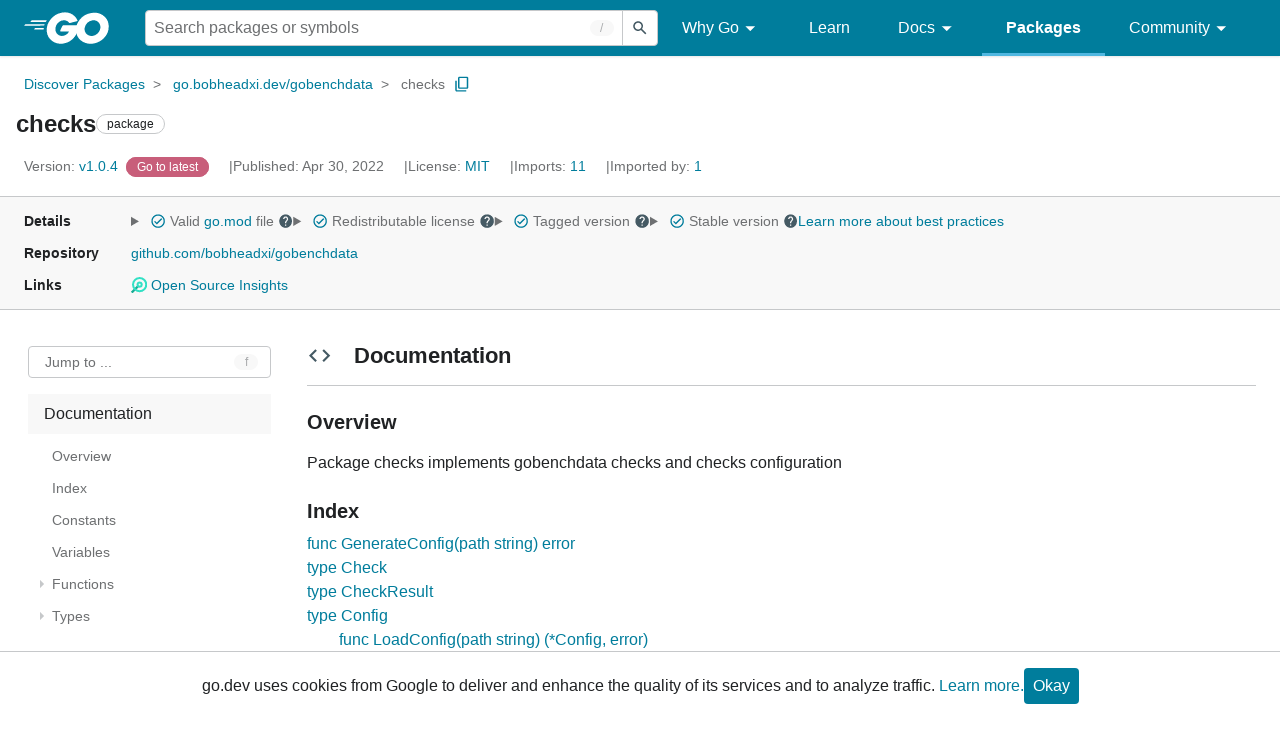

--- FILE ---
content_type: text/html; charset=utf-8
request_url: https://pkg.go.dev/go.bobheadxi.dev/gobenchdata@v1.0.4/checks
body_size: 64806
content:


<!DOCTYPE html>
<html lang="en" data-layout="responsive" data-local="">
  <head>
    
    <script>
      window.addEventListener('error', window.__err=function f(e){f.p=f.p||[];f.p.push(e)});
    </script>
    <script>
      (function() {
        const theme = document.cookie.match(/prefers-color-scheme=(light|dark|auto)/)?.[1]
        if (theme) {
          document.querySelector('html').setAttribute('data-theme', theme);
        }
      }())
    </script>
    <meta charset="utf-8">
    <meta http-equiv="X-UA-Compatible" content="IE=edge">
    <meta name="viewport" content="width=device-width, initial-scale=1.0">
    <meta name="Description" content="Package checks implements gobenchdata checks and checks configuration">
    
    <meta class="js-gtmID" data-gtmid="GTM-W8MVQXG">
    <link rel="shortcut icon" href="/static/shared/icon/favicon.ico">
    
  
    <meta name="robots" content="noindex">
  

    <link href="/static/frontend/frontend.min.css?version=prod-frontend-00125-swv" rel="stylesheet">
    
    <link rel="search" type="application/opensearchdescription+xml" href="/opensearch.xml" title="Go Packages">
    
    
  <title>checks package - go.bobheadxi.dev/gobenchdata/checks - Go Packages</title>

    
  <link href="/static/frontend/unit/unit.min.css?version=prod-frontend-00125-swv" rel="stylesheet">
  
  <link href="/static/frontend/unit/main/main.min.css?version=prod-frontend-00125-swv" rel="stylesheet">


  </head>
  <body>
    
    <script>
      function loadScript(src, mod = true) {
        let s = document.createElement('script');
        s.src = src;
        if (mod) {
          s.type = 'module';
          s.async = true;
          s.defer = true
        }
        document.head.appendChild(s);
      }
      loadScript("/third_party/dialog-polyfill/dialog-polyfill.js", false)
      loadScript("/static/frontend/frontend.js");
    </script>
    
  <header class="go-Header go-Header--full js-siteHeader">
    <div class="go-Header-inner go-Header-inner--dark">
      <nav class="go-Header-nav">
        <a href="https://go.dev/" class="js-headerLogo" data-gtmc="nav link"
            data-test-id="go-header-logo-link" role="heading" aria-level="1">
          <img class="go-Header-logo" src="/static/shared/logo/go-white.svg" alt="Go">
        </a>
         <div class="skip-navigation-wrapper">
            <a class="skip-to-content-link" aria-label="Skip to main content" href="#main-content"> Skip to Main Content </a>
          </div>
        <div class="go-Header-rightContent">
          
<div class="go-SearchForm js-searchForm">
  <form
    class="go-InputGroup go-ShortcutKey go-SearchForm-form"
    action="/search"
    data-shortcut="/"
    data-shortcut-alt="search"
    data-gtmc="search form"
    aria-label="Search for a package"
    role="search"
  >
    <input name="q" class="go-Input js-searchFocus" aria-label="Search for a package" type="search"
        autocapitalize="off" autocomplete="off" autocorrect="off" spellcheck="false"
        placeholder="Search packages or symbols"
        value="" />
    <input name="m" value="" hidden>
    <button class="go-Button go-Button--inverted" aria-label="Submit search">
      <img
        class="go-Icon"
        height="24"
        width="24"
        src="/static/shared/icon/search_gm_grey_24dp.svg"
        alt=""
      />
    </button>
  </form>
  <button class="go-SearchForm-expandSearch js-expandSearch" data-gtmc="nav button"
      aria-label="Open search" data-test-id="expand-search">
    <img class="go-Icon go-Icon--inverted" height="24" width="24"
        src="/static/shared/icon/search_gm_grey_24dp.svg" alt="">

  </button>
</div>

          <ul class="go-Header-menu">
            <li class="go-Header-menuItem">
              <a class="js-desktop-menu-hover" href="#" data-gtmc="nav link">
                Why Go
                <img class="go-Icon" height="24" width="24" src="/static/shared/icon/arrow_drop_down_gm_grey_24dp.svg" alt="submenu dropdown icon">
              </a>
              <ul class="go-Header-submenu go-Header-submenu--why js-desktop-submenu-hover" aria-label="submenu">
                  <li class="go-Header-submenuItem">
                    <div>
                      <a href="https://go.dev/solutions#case-studies">
                        <span>Case Studies</span>
                      </a>
                    </div>
                    <p>Common problems companies solve with Go</p>
                  </li>
                  <li class="go-Header-submenuItem">
                    <div>
                      <a href="https://go.dev/solutions#use-cases">
                        <span>Use Cases</span>
                      </a>
                    </div>
                    <p>Stories about how and why companies use Go</p>
                  </li>
                  <li class="go-Header-submenuItem">
                    <div>
                      <a href="https://go.dev/security/">
                        <span>Security</span>
                      </a>
                    </div>
                    <p>How Go can help keep you secure by default</p>
                  </li>
              </ul>
            </li>
            <li class="go-Header-menuItem">
              <a href="https://go.dev/learn/" data-gtmc="nav link">Learn</a>
            </li>
            <li class="go-Header-menuItem">
              <a class="js-desktop-menu-hover" href="#" data-gtmc="nav link">
                Docs
                <img class="go-Icon" height="24" width="24" src="/static/shared/icon/arrow_drop_down_gm_grey_24dp.svg" alt="submenu dropdown icon">
              </a>
              <ul class="go-Header-submenu go-Header-submenu--docs js-desktop-submenu-hover" aria-label="submenu">
                <li class="go-Header-submenuItem">
                  <div>
                    <a href="https://go.dev/doc/effective_go">
                      <span>Effective Go</span>
                    </a>
                  </div>
                  <p>Tips for writing clear, performant, and idiomatic Go code</p>
                </li>
                <li class="go-Header-submenuItem">
                  <div>
                    <a href="https://go.dev/doc/">
                      <span>Go User Manual</span>
                    </a>
                  </div>
                  <p>A complete introduction to building software with Go</p>
                </li>
                <li class="go-Header-submenuItem">
                  <div>
                    <a href="https://pkg.go.dev/std">
                      <span>Standard library</span>
                    </a>
                  </div>
                  <p>Reference documentation for Go's standard library</p>
                </li>
                <li class="go-Header-submenuItem">
                  <div>
                    <a href="https://go.dev/doc/devel/release">
                      <span>Release Notes</span>
                    </a>
                  </div>
                  <p>Learn what's new in each Go release</p>
                </li>
              </ul>
            </li>
            <li class="go-Header-menuItem go-Header-menuItem--active">
              <a href="/" data-gtmc="nav link">Packages</a>
            </li>
            <li class="go-Header-menuItem">
              <a class="js-desktop-menu-hover" href="#" data-gtmc="nav link">
                Community
                <img class="go-Icon" height="24" width="24" src="/static/shared/icon/arrow_drop_down_gm_grey_24dp.svg" alt="submenu dropdown icon">
              </a>
              <ul class="go-Header-submenu go-Header-submenu--community js-desktop-submenu-hover" aria-label="submenu">
                <li class="go-Header-submenuItem">
                  <div>
                    <a href="https://go.dev/talks/">
                      <span>Recorded Talks</span>
                    </a>
                  </div>
                  <p>Videos from prior events</p>
                </li>
                <li class="go-Header-submenuItem">
                  <div>
                    <a href="https://www.meetup.com/pro/go">
                      <span>Meetups</span>
                      <i class="material-icons">
                        <img class="go-Icon" height="24" width="24"
                            src="/static/shared/icon/launch_gm_grey_24dp.svg" alt="">
                      </i>
                    </a>
                  </div>
                  <p>Meet other local Go developers</p>
                </li>
                <li class="go-Header-submenuItem">
                  <div>
                    <a href="https://github.com/golang/go/wiki/Conferences">
                      <span>Conferences</span>
                      <i class="material-icons">
                        <img class="go-Icon" height="24" width="24"
                            src="/static/shared/icon/launch_gm_grey_24dp.svg" alt="">
                      </i>
                    </a>
                  </div>
                  <p>Learn and network with Go developers from around the world</p>
                </li>
                <li class="go-Header-submenuItem">
                  <div>
                    <a href="https://go.dev/blog">
                      <span>Go blog</span>
                    </a>
                  </div>
                  <p>The Go project's official blog.</p>
                </li>
                <li class="go-Header-submenuItem">
                  <div>
                    <a href="https://go.dev/help">
                      <span>Go project</span>
                    </a>
                  </div>
                  <p>Get help and stay informed from Go</p>
                </li>
                <li class="go-Header-submenuItem">
                  <div>
                    Get connected
                  </div>
                  <p></p>
                  <div class="go-Header-socialIcons">
                      <a
                        class="go-Header-socialIcon"
                        aria-label="Get connected with google-groups (Opens in new window)"
                        title="Get connected with google-groups (Opens in new window)"
                        href="https://groups.google.com/g/golang-nuts">
                        <img src="/static/shared/logo/social/google-groups.svg" />
                      </a>
                      <a
                        class="go-Header-socialIcon"
                        aria-label="Get connected with github (Opens in new window)"
                        title="Get connected with github (Opens in new window)"
                        href="https://github.com/golang">
                        <img src="/static/shared/logo/social/github.svg" />
                      </a>
                      <a
                        class="go-Header-socialIcon"
                        aria-label="Get connected with twitter (Opens in new window)"
                        title="Get connected with twitter (Opens in new window)"
                        href="https://twitter.com/golang">
                        <img src="/static/shared/logo/social/twitter.svg" />
                      </a>
                      <a
                        class="go-Header-socialIcon"
                        aria-label="Get connected with reddit (Opens in new window)"
                        title="Get connected with reddit (Opens in new window)"
                        href="https://www.reddit.com/r/golang/">
                        <img src="/static/shared/logo/social/reddit.svg" />
                      </a>
                      <a
                        class="go-Header-socialIcon"
                        aria-label="Get connected with slack (Opens in new window)"
                        title="Get connected with slack (Opens in new window)"
                        href="https://invite.slack.golangbridge.org/">
                        <img src="/static/shared/logo/social/slack.svg" />
                      </a>
                      <a
                        class="go-Header-socialIcon"
                        aria-label="Get connected with stack-overflow (Opens in new window)"
                        title=""
                        href="https://stackoverflow.com/collectives/go">
                        <img src="/static/shared/logo/social/stack-overflow.svg" />
                      </a>
                  </div>
                </li>
              </ul>
            </li>
          </ul>
          <button class="go-Header-navOpen js-headerMenuButton go-Header-navOpen--white" data-gtmc="nav button" aria-label="Open navigation">
          </button>
        </div>
      </nav>
    </div>
  </header>
  <aside class="go-NavigationDrawer js-header">
    <nav class="go-NavigationDrawer-nav">
      <div class="go-NavigationDrawer-header">
        <a href="https://go.dev/">
          <img class="go-NavigationDrawer-logo" src="/static/shared/logo/go-blue.svg" alt="Go.">
        </a>
      </div>
      <ul class="go-NavigationDrawer-list">
          <li class="go-NavigationDrawer-listItem js-mobile-subnav-trigger go-NavigationDrawer-hasSubnav">
            <a href="#">
              <span>Why Go</span>
              <i class="material-icons">
                <img class="go-Icon" height="24" width="24"
                  src="/static/shared/icon/navigate_next_gm_grey_24dp.svg" alt="">
              </i>
            </a>

            <div class="go-NavigationDrawer go-NavigationDrawer-submenuItem">
              <div class="go-NavigationDrawer-nav">
                <div class="go-NavigationDrawer-header">
                  <a href="#">
                    <i class="material-icons">
                      <img class="go-Icon" height="24" width="24"
                        src="/static/shared/icon/navigate_before_gm_grey_24dp.svg" alt="">
                      </i>
                      Why Go
                  </a>
                </div>
                <ul class="go-NavigationDrawer-list">
                  <li class="go-NavigationDrawer-listItem">
                    <a href="https://go.dev/solutions#case-studies">
                      Case Studies
                    </a>
                  </li>
                  <li class="go-NavigationDrawer-listItem">
                    <a href="https://go.dev/solutions#use-cases">
                      Use Cases
                    </a>
                  </li>
                  <li class="go-NavigationDrawer-listItem">
                    <a href="https://go.dev/security/">
                      Security
                    </a>
                  </li>
                </ul>
              </div>
            </div>
          </li>
          <li class="go-NavigationDrawer-listItem">
            <a href="https://go.dev/learn/">Learn</a>
          </li>
          <li class="go-NavigationDrawer-listItem js-mobile-subnav-trigger go-NavigationDrawer-hasSubnav">
            <a href="#">
              <span>Docs</span>
              <i class="material-icons">
                <img class="go-Icon" height="24" width="24"
                  src="/static/shared/icon/navigate_next_gm_grey_24dp.svg" alt="">
              </i>
            </a>

            <div class="go-NavigationDrawer go-NavigationDrawer-submenuItem">
              <div class="go-NavigationDrawer-nav">
                <div class="go-NavigationDrawer-header">
                  <a href="#"><i class="material-icons">
                    <img class="go-Icon" height="24" width="24"
                      src="/static/shared/icon/navigate_before_gm_grey_24dp.svg" alt="">
                    </i>
                    Docs
                  </a>
                </div>
                <ul class="go-NavigationDrawer-list">
                  <li class="go-NavigationDrawer-listItem">
                    <a href="https://go.dev/doc/effective_go">
                      Effective Go
                    </a>
                  </li>
                  <li class="go-NavigationDrawer-listItem">
                    <a href="https://go.dev/doc/">
                      Go User Manual
                    </a>
                  </li>
                  <li class="go-NavigationDrawer-listItem">
                    <a href="https://pkg.go.dev/std">
                      Standard library
                    </a>
                  </li>
                  <li class="go-NavigationDrawer-listItem">
                    <a href="https://go.dev/doc/devel/release">
                      Release Notes
                    </a>
                  </li>
                </ul>
              </div>
            </div>
          </li>
          <li class="go-NavigationDrawer-listItem go-NavigationDrawer-listItem--active">
            <a href="/">Packages</a>
          </li>
          <li class="go-NavigationDrawer-listItem js-mobile-subnav-trigger go-NavigationDrawer-hasSubnav">
            <a href="#">
              <span>Community</span>
              <i class="material-icons">
                <img class="go-Icon" height="24" width="24"
                  src="/static/shared/icon/navigate_next_gm_grey_24dp.svg" alt="">
              </i>
            </a>
            <div class="go-NavigationDrawer go-NavigationDrawer-submenuItem">
              <div class="go-NavigationDrawer-nav">
                <div class="go-NavigationDrawer-header">
                  <a href="#">
                    <i class="material-icons">
                      <img class="go-Icon" height="24" width="24"
                        src="/static/shared/icon/navigate_before_gm_grey_24dp.svg" alt="">
                    </i>
                    Community
                  </a>
                </div>
                <ul class="go-NavigationDrawer-list">
                  <li class="go-NavigationDrawer-listItem">
                    <a href="https://go.dev/talks/">
                      Recorded Talks
                    </a>
                  </li>
                  <li class="go-NavigationDrawer-listItem">
                    <a href="https://www.meetup.com/pro/go">
                      Meetups
                      <i class="material-icons">
                      <img class="go-Icon" height="24" width="24"
                          src="/static/shared/icon/launch_gm_grey_24dp.svg" alt="">
                      </i>
                    </a>
                  </li>
                  <li class="go-NavigationDrawer-listItem">
                    <a href="https://github.com/golang/go/wiki/Conferences">
                      Conferences
                      <i class="material-icons">
                        <img class="go-Icon" height="24" width="24" src="/static/shared/icon/launch_gm_grey_24dp.svg" alt="">
                      </i>
                    </a>
                  </li>
                  <li class="go-NavigationDrawer-listItem">
                    <a href="https://go.dev/blog">
                      Go blog
                    </a>
                  </li>
                  <li class="go-NavigationDrawer-listItem">
                    <a href="https://go.dev/help">
                      Go project
                    </a>
                  </li>
                  <li class="go-NavigationDrawer-listItem">
                    <div>Get connected</div>
                    <div class="go-Header-socialIcons">
                        <a class="go-Header-socialIcon" href="https://groups.google.com/g/golang-nuts"><img src="/static/shared/logo/social/google-groups.svg" /></a>
                        <a class="go-Header-socialIcon" href="https://github.com/golang"><img src="/static/shared/logo/social/github.svg" /></a>
                        <a class="go-Header-socialIcon" href="https://twitter.com/golang"><img src="/static/shared/logo/social/twitter.svg" /></a>
                        <a class="go-Header-socialIcon" href="https://www.reddit.com/r/golang/"><img src="/static/shared/logo/social/reddit.svg" /></a>
                        <a class="go-Header-socialIcon" href="https://invite.slack.golangbridge.org/"><img src="/static/shared/logo/social/slack.svg" /></a>
                        <a class="go-Header-socialIcon" href="https://stackoverflow.com/collectives/go"><img src="/static/shared/logo/social/stack-overflow.svg" /></a>
                    </div>
                  </li>
                </ul>
              </div>
            </div>
          </li>
      </ul>
    </nav>
  </aside>
  <div class="go-NavigationDrawer-scrim js-scrim" role="presentation"></div>

    
  <main class="go-Main" id="main-content">
    <div class="go-Main-banner" role="alert"></div>
    <header class="go-Main-header js-mainHeader">
  
  
  <nav class="go-Main-headerBreadcrumb go-Breadcrumb" aria-label="Breadcrumb" data-test-id="UnitHeader-breadcrumb">
    <ol>
      
        
          <li data-test-id="UnitHeader-breadcrumbItem">
            <a href="/" data-gtmc="breadcrumb link">Discover Packages</a>
          </li>
        
          <li data-test-id="UnitHeader-breadcrumbItem">
            <a href="/go.bobheadxi.dev/gobenchdata@v1.0.4" data-gtmc="breadcrumb link">go.bobheadxi.dev/gobenchdata</a>
          </li>
        
        <li>
          <a href="/go.bobheadxi.dev/gobenchdata@v1.0.4/checks" data-gtmc="breadcrumb link" aria-current="location"
              data-test-id="UnitHeader-breadcrumbCurrent">
            checks
          </a>
          
            <button
              class="go-Button go-Button--inline go-Clipboard js-clipboard"
              title="Copy path to clipboard.&#10;&#10;go.bobheadxi.dev/gobenchdata/checks"
              aria-label="Copy Path to Clipboard"
              data-to-copy="go.bobheadxi.dev/gobenchdata/checks"
              data-gtmc="breadcrumbs button"
            >
              <img
                class="go-Icon go-Icon--accented"
                height="24"
                width="24"
                src="/static/shared/icon/content_copy_gm_grey_24dp.svg"
                alt=""
              >
            </button>
          
        
      </li>
    </ol>
  </nav>

  <div class="go-Main-headerContent">
    
  <div class="go-Main-headerTitle js-stickyHeader">
    <a class="go-Main-headerLogo" href="https://go.dev/" aria-hidden="true" tabindex="-1" data-gtmc="header link" aria-label="Link to Go Homepage">
      <img height="78" width="207" src="/static/shared/logo/go-blue.svg" alt="Go">
    </a>
    <h1 class="UnitHeader-titleHeading" data-test-id="UnitHeader-title">checks</h1>
    
      <span class="go-Chip go-Chip--inverted">package</span>
    
    
      
        <button
          class="go-Button go-Button--inline go-Clipboard js-clipboard"
          title="Copy path to clipboard.&#10;&#10;go.bobheadxi.dev/gobenchdata/checks"
          aria-label="Copy Path to Clipboard"
          data-to-copy="go.bobheadxi.dev/gobenchdata/checks"
          data-gtmc="title button"
          tabindex="-1"
        >
          <img
            class="go-Icon go-Icon--accented"
            height="24"
            width="24"
            src="/static/shared/icon/content_copy_gm_grey_24dp.svg"
            alt=""
          />
        </button>
      
    
  </div>

    
      
  <div class="go-Main-headerDetails">
    
      
  <span class="go-Main-headerDetailItem" data-test-id="UnitHeader-version">
    <a href="?tab=versions" aria-label="Version: v1.0.4" 
    data-gtmc="header link" aria-describedby="version-description">
      <span class="go-textSubtle" aria-hidden="true">Version: </span>
        v1.0.4
    </a>
    <div class="screen-reader-only" id="version-description" hidden>
      Opens a new window with list of versions in this module.
    </div>
    
    <span class="DetailsHeader-badge--goToLatest" data-test-id="UnitHeader-minorVersionBanner">
      <span class="go-Chip DetailsHeader-span--latest">Latest</span>
      <span class="go-Chip DetailsHeader-span--notAtLatest">
        Latest
        
  <details class="go-Tooltip js-tooltip" data-gtmc="tooltip">
    <summary>
      <img class="go-Icon go-Icon--inverted" height="24" width="24" src="/static/shared/icon/alert_gm_grey_24dp.svg" alt="Warning">
    </summary>
    <p>This package is not in the latest version of its module.</p>
  </details>

      </span>
      <a href="/go.bobheadxi.dev/gobenchdata/checks" aria-label="Go to Latest Version" data-gtmc="header link">
        <span class="go-Chip go-Chip--alert DetailsHeader-span--goToLatest">Go to latest</span>
      </a>
    </span>
  </span>

      
  <span class="go-Main-headerDetailItem" data-test-id="UnitHeader-commitTime">
    Published: Apr 30, 2022
  </span>

      
  <span class="go-Main-headerDetailItem" data-test-id="UnitHeader-licenses">
    License: <a href="/go.bobheadxi.dev/gobenchdata@v1.0.4/checks?tab=licenses" data-test-id="UnitHeader-license" 
        data-gtmc="header link" aria-describedby="license-description">MIT</a>
      
    
  </span>
  <div class="screen-reader-only" id="license-description" hidden>
    Opens a new window with license information.
  </div>

      
        
  <span class="go-Main-headerDetailItem" data-test-id="UnitHeader-imports">
    <a href="/go.bobheadxi.dev/gobenchdata@v1.0.4/checks?tab=imports" aria-label="Imports: 11"
        data-gtmc="header link" aria-describedby="imports-description">
      <span class="go-textSubtle">Imports: </span>11
    </a>
  </span>
  <div class="screen-reader-only" id="imports-description" hidden>
    Opens a new window with list of imports.
  </div>

        
  <span class="go-Main-headerDetailItem" data-test-id="UnitHeader-importedby">
    <a href="/go.bobheadxi.dev/gobenchdata@v1.0.4/checks?tab=importedby" aria-label="Imported By: 1"
        data-gtmc="header link" aria-describedby="importedby-description">
       <span class="go-textSubtle">Imported by: </span>1
    </a>
  </span>
  <div class="screen-reader-only" id="importedby-description" hidden>
    Opens a new window with list of known importers.
  </div>

      
    
  </div>
  
  <div class="UnitHeader-overflowContainer">
    <svg class="UnitHeader-overflowImage" xmlns="http://www.w3.org/2000/svg" height="24" viewBox="0 0 24 24" width="24">
      <path d="M0 0h24v24H0z" fill="none"/>
      <path d="M12 8c1.1 0 2-.9 2-2s-.9-2-2-2-2 .9-2 2 .9 2 2 2zm0 2c-1.1 0-2 .9-2 2s.9 2 2 2 2-.9 2-2-.9-2-2-2zm0 6c-1.1 0-2 .9-2 2s.9 2 2 2 2-.9 2-2-.9-2-2-2z"/>
    </svg>
    <select class="UnitHeader-overflowSelect js-selectNav" tabindex="-1">
      <option value="/">Main</option>
      <option value="/go.bobheadxi.dev/gobenchdata@v1.0.4/checks?tab=versions">
        Versions
      </option>
      <option value="/go.bobheadxi.dev/gobenchdata@v1.0.4/checks?tab=licenses">
        Licenses
      </option>
      
        <option value="/go.bobheadxi.dev/gobenchdata@v1.0.4/checks?tab=imports">
          Imports
        </option>
        <option value="/go.bobheadxi.dev/gobenchdata@v1.0.4/checks?tab=importedby">
          Imported By
        </option>
      
    </select>
  </div>


    
  </div>

</header>
    
      <aside class="go-Main-aside  js-mainAside">
  
  <div class="UnitMeta">
    <h2 class="go-textLabel">Details</h2>
    
  <ul class="UnitMeta-details">
    <li>
      <details class="go-Tooltip js-tooltip" data-gtmc="tooltip">
        <summary class="go-textSubtle">
          
  <img class="go-Icon go-Icon--accented"
    tabindex="0"
    role="button"src="/static/shared/icon/check_circle_gm_grey_24dp.svg" alt="checked" aria-label="Valid file, toggle tooltip"height="24" width="24">

          Valid <a href="https://github.com/bobheadxi/gobenchdata/tree/v1.0.4/go.mod" target="_blank" rel="noopener">go.mod</a> file
          <img class="go-Icon" role="button" tabindex="0" src="/static/shared/icon/help_gm_grey_24dp.svg" alt="" aria-label="Toggle go.mod validity tooltip" height="24" width="24">
        </summary>
        <p aria-live="polite" role="tooltip">
          The Go module system was introduced in Go 1.11 and is the official dependency management
          solution for Go.
        </p>
      </details>
    </li>
    <li>
      <details class="go-Tooltip js-tooltip" data-gtmc="tooltip">
        <summary class="go-textSubtle">
          
  <img class="go-Icon go-Icon--accented"
    tabindex="0"
    role="button"src="/static/shared/icon/check_circle_gm_grey_24dp.svg" alt="checked" aria-label="Valid file, toggle tooltip"height="24" width="24">

          Redistributable license
          <img class="go-Icon" role="button" tabindex="0" src="/static/shared/icon/help_gm_grey_24dp.svg" alt="" aria-label="Toggle redistributable help tooltip" height="24" width="24">
        </summary>
        <p aria-live="polite" role="tooltip">
          Redistributable licenses place minimal restrictions on how software can be used,
          modified, and redistributed.
        </p>
      </details>
    </li>
    <li>
      <details class="go-Tooltip js-tooltip" data-gtmc="tooltip">
        <summary class="go-textSubtle">
          
  <img class="go-Icon go-Icon--accented"
    tabindex="0"
    role="button"src="/static/shared/icon/check_circle_gm_grey_24dp.svg" alt="checked" aria-label="Valid file, toggle tooltip"height="24" width="24">

          Tagged version
          <img class="go-Icon" role="button" tabindex="0" src="/static/shared/icon/help_gm_grey_24dp.svg" alt="" aria-label="Toggle tagged version tooltip" height="24" width="24">
        </summary>
        <p aria-live="polite" role="tooltip">Modules with tagged versions give importers more predictable builds.</p>
      </details>
    </li>
    <li>
      <details class="go-Tooltip js-tooltip" data-gtmc="tooltip">
        <summary class="go-textSubtle">
          
  <img class="go-Icon go-Icon--accented"
    tabindex="0"
    role="button"src="/static/shared/icon/check_circle_gm_grey_24dp.svg" alt="checked" aria-label="Valid file, toggle tooltip"height="24" width="24">

          Stable version
          <img class="go-Icon" role="button" tabindex="0" aria-label="Toggle stable version tooltip" src="/static/shared/icon/help_gm_grey_24dp.svg" alt="" height="24" width="24">
        </summary>
        <p aria-live="polite" role="tooltip">When a project reaches major version v1 it is considered stable.</p>
      </details>
    </li>
    <li class="UnitMeta-detailsLearn">
      <a href="/about#best-practices" data-gtmc="meta link">Learn more about best practices</a>
    </li>
  </ul>

    <h2 class="go-textLabel">Repository</h2>
    <div class="UnitMeta-repo">
      
        <a href="https://github.com/bobheadxi/gobenchdata" title="https://github.com/bobheadxi/gobenchdata" target="_blank" rel="noopener">
          github.com/bobheadxi/gobenchdata
        </a>
      
    </div>
    
      <h2 class="go-textLabel" data-test-id="links-heading">Links</h2>
      <ul class="UnitMeta-links">
        
        
          <li>
            <a href="https://deps.dev/go/go.bobheadxi.dev%2Fgobenchdata/v1.0.4" title="View this module on Open Source Insights"
              target="_blank" rel="noopener" data-test-id="meta-link-depsdev">
              <img class="link-Icon" src="/static/shared/icon/depsdev-logo.svg"
                alt="Open Source Insights Logo" />
              Open Source Insights
            </a>
          </li>
        
        
        
  

        
  

        
  

      </ul>
    
  </div>

</aside>
    
    <nav class="go-Main-nav go-Main-nav--sticky js-mainNav" aria-label="Outline">
  <div class="go-Main-navDesktop">
    
  <div class="UnitOutline-jumpTo">
    <button class="UnitOutline-jumpToInput go-ShortcutKey js-jumpToInput"
        aria-controls="jump-to-modal"
        aria-label="Open Jump to Identifier"
        data-shortcut="f"
        data-shortcut-alt="find"
        data-test-id="jump-to-button" data-gtmc="outline button">
      Jump to ...
    </button>
  </div>
  <ul class="go-Tree js-tree" role="tree" aria-label="Outline">
    
    
      <li>
        <a href="#section-documentation" data-gtmc="outline link">
          Documentation
        </a>
        
<ul>
  
    <li>
      <a href="#pkg-overview" data-gtmc="doc outline link">Overview</a>
    </li>
  <li class="DocNav-overview">
      <a href="#pkg-index" data-gtmc="doc outline link">
        Index
      </a>
    </li>
    <li class="DocNav-constants">
      <a href="#pkg-constants" data-gtmc="doc outline link">
        Constants
      </a>
    </li>
    <li class="DocNav-variables">
      <a href="#pkg-variables" data-gtmc="doc outline link">
        Variables
      </a>
    </li>
    <li class="DocNav-functions">
      <a href="#pkg-functions" data-gtmc="doc outline link">
        Functions
      </a>
      
        <ul>
          
            <li>
              <a href="#GenerateConfig" title="GenerateConfig(path)" data-gtmc="doc outline link">
                GenerateConfig(path)
              </a>
            </li>
          
        </ul>
      
    </li>
    <li class="DocNav-types">
      <a href="#pkg-types" data-gtmc="doc outline link">
        Types
      </a>
      <ul>
        
          
          <li>
            <a href="#Check" title="type Check" data-gtmc="doc outline link">
              type Check
            </a>
             
          </li>
        
          
          <li>
            <a href="#CheckResult" title="type CheckResult" data-gtmc="doc outline link">
              type CheckResult
            </a>
             
          </li>
        
          
          <li>
            <a href="#Config" title="type Config" data-gtmc="doc outline link">
              type Config
            </a>
            
              <ul>
                
                  <li>
                    <a href="#LoadConfig" title="LoadConfig(path)"
                        data-gtmc="doc outline link">
                      LoadConfig(path)
                    </a>
                  </li>
                
                
              </ul>
             
          </li>
        
          
          <li>
            <a href="#DiffResult" title="type DiffResult" data-gtmc="doc outline link">
              type DiffResult
            </a>
             
          </li>
        
          
          <li>
            <a href="#EnvDiffFunc" title="type EnvDiffFunc" data-gtmc="doc outline link">
              type EnvDiffFunc
            </a>
             
          </li>
        
          
          <li>
            <a href="#EvaluateOptions" title="type EvaluateOptions" data-gtmc="doc outline link">
              type EvaluateOptions
            </a>
             
          </li>
        
          
          <li>
            <a href="#Report" title="type Report" data-gtmc="doc outline link">
              type Report
            </a>
            
              <ul>
                
                  <li>
                    <a href="#Evaluate" title="Evaluate(checks, base, current, opts)"
                        data-gtmc="doc outline link">
                      Evaluate(checks, base, current, opts)
                    </a>
                  </li>
                
                  <li>
                    <a href="#LoadReport" title="LoadReport(path)"
                        data-gtmc="doc outline link">
                      LoadReport(path)
                    </a>
                  </li>
                
                
              </ul>
             
          </li>
        
          
          <li>
            <a href="#Status" title="type Status" data-gtmc="doc outline link">
              type Status
            </a>
             
          </li>
        
          
          <li>
            <a href="#Thresholds" title="type Thresholds" data-gtmc="doc outline link">
              type Thresholds
            </a>
             
          </li>
         
      </ul>
    </li>
  
  
</ul>

      </li>
    
    
      <li>
        <a href="#section-sourcefiles" data-gtmc="outline link">
          Source Files
        </a>
      </li>
    
    
  </ul>

  </div>
  <div class="go-Main-navMobile js-mainNavMobile">
    <label class="go-Label">
      <select class="go-Select">
        
          <option selected disabled>Documentation</option>
        
      </select>
    </label>
  </div>
</nav>
    <article class="go-Main-article js-mainContent">
  <div class="UnitDetails" data-test-id="UnitDetails" style="display: block;">
    <div class="UnitDetails-content js-unitDetailsContent" data-test-id="UnitDetails-content">
      
      
        
          
  <div class="UnitDoc">
    <h2 class="UnitDoc-title" id="section-documentation">
      <img class="go-Icon" height="24" width="24" src="/static/shared/icon/code_gm_grey_24dp.svg" alt="">
      Documentation
      <a class="UnitDoc-idLink" href="#section-documentation" title="Go to Documentation" aria-label="Go to Documentation">¶</a>
    </h2>
    
  
    
  

    <div class="Documentation js-documentation">
      
        

<div class="Documentation-content js-docContent"> <section class="Documentation-overview">
    <h3 tabindex="-1" id="pkg-overview" class="Documentation-overviewHeader">Overview <a href="#pkg-overview" title="Go to Overview" aria-label="Go to Overview">¶</a></h3>

<p>Package checks implements gobenchdata checks and checks configuration
</p>
</section><section class="Documentation-index">
    <h3 id="pkg-index" class="Documentation-indexHeader">Index <a href="#pkg-index" title="Go to Index" aria-label="Go to Index">¶</a></h3>

<ul class="Documentation-indexList">
<li class="Documentation-indexFunction">
        <a href="#GenerateConfig">func GenerateConfig(path string) error</a></li>
<li class="Documentation-indexType">
          <a href="#Check">type Check</a></li>
<li class="Documentation-indexType">
          <a href="#CheckResult">type CheckResult</a></li>
<li class="Documentation-indexType">
          <a href="#Config">type Config</a></li>
<li><ul class="Documentation-indexTypeFunctions">
<li>
            <a href="#LoadConfig">func LoadConfig(path string) (*Config, error)</a></li>
</ul></li>
<li class="Documentation-indexType">
          <a href="#DiffResult">type DiffResult</a></li>
<li class="Documentation-indexType">
          <a href="#EnvDiffFunc">type EnvDiffFunc</a></li>
<li class="Documentation-indexType">
          <a href="#EvaluateOptions">type EvaluateOptions</a></li>
<li class="Documentation-indexType">
          <a href="#Report">type Report</a></li>
<li><ul class="Documentation-indexTypeFunctions">
<li>
            <a href="#Evaluate">func Evaluate(checks []Check, base bench.RunHistory, current bench.RunHistory, ...) (*Report, error)</a></li>
<li>
            <a href="#LoadReport">func LoadReport(path string) (*Report, error)</a></li>
</ul></li>
<li class="Documentation-indexType">
          <a href="#Status">type Status</a></li>
<li class="Documentation-indexType">
          <a href="#Thresholds">type Thresholds</a></li>
</ul>
</section><h3 tabindex="-1" id="pkg-constants" class="Documentation-constantsHeader">Constants <a href="#pkg-constants" title="Go to Constants" aria-label="Go to Constants">¶</a></h3>

  <section class="Documentation-constants"><p class="Documentation-empty">This section is empty.</p></section>

  <h3 tabindex="-1" id="pkg-variables" class="Documentation-variablesHeader">Variables <a href="#pkg-variables" title="Go to Variables" aria-label="Go to Variables">¶</a></h3>

  <section class="Documentation-variables"><p class="Documentation-empty">This section is empty.</p></section>

  <h3 tabindex="-1" id="pkg-functions" class="Documentation-functionsHeader">Functions <a href="#pkg-functions" title="Go to Functions" aria-label="Go to Functions">¶</a></h3>

  <section class="Documentation-functions"><div class="Documentation-function">
	  
  
  
    <h4 tabindex="-1" id="GenerateConfig" data-kind="function" class="Documentation-functionHeader">
      <span>func <a class="Documentation-source" href="https://github.com/bobheadxi/gobenchdata/blob/v1.0.4/checks/generate.go#L12">GenerateConfig</a> <a class="Documentation-idLink" href="#GenerateConfig" title="Go to GenerateConfig" aria-label="Go to GenerateConfig">¶</a></span>
  <span class="Documentation-sinceVersion">
    
  </span>
</h4>

    
    <div class="Documentation-declaration">
      <pre>func GenerateConfig(path <a href="/builtin#string">string</a>) <a href="/builtin#error">error</a></pre>
    </div>
  <p>GenerateConfig outputs configuration in the provided directory
</p>

  

        </div></section>

  <h3 tabindex="-1" id="pkg-types" class="Documentation-typesHeader">Types <a href="#pkg-types" title="Go to Types" aria-label="Go to Types">¶</a></h3>

  <section class="Documentation-types"><div class="Documentation-type">
      
  
  
    <h4 tabindex="-1" id="Check" data-kind="type" class="Documentation-typeHeader">
      <span>type <a class="Documentation-source" href="https://github.com/bobheadxi/gobenchdata/blob/v1.0.4/checks/config.go#L27">Check</a> <a class="Documentation-idLink" href="#Check" title="Go to Check" aria-label="Go to Check">¶</a></span>
  <span class="Documentation-sinceVersion">
    
  </span>
</h4>

    
    <div class="Documentation-declaration">
      <pre>type Check struct {
<span id="Check.Name" data-kind="field">	Name        <a href="/builtin#string">string</a> `yaml:&#34;name&#34;`
</span><span id="Check.Description" data-kind="field">	Description <a href="/builtin#string">string</a> `yaml:&#34;description&#34;`
</span>
	<span class="comment">// regex matchers</span>
<span id="Check.Package" data-kind="field">	Package    <a href="/builtin#string">string</a>   `yaml:&#34;package&#34;`
</span><span id="Check.Benchmarks" data-kind="field">	Benchmarks []<a href="/builtin#string">string</a> `yaml:&#34;benchmarks&#34;`
</span>
	<span class="comment">// Diff functions are written as `antonmedv/expr` expressions: <a href="https://github.com/antonmedv/expr">https://github.com/antonmedv/expr</a></span>
	<span class="comment">//</span>
	<span class="comment">// Two parameters are provided:</span>
	<span class="comment">//</span>
	<span class="comment">// * `base`: bench.Benchmark</span>
	<span class="comment">// * `current`: bench.Benchmark</span>
	<span class="comment">//</span>
	<span class="comment">// Return a flaot64-castable value. This is then checked against your defined Thresholds</span>
	<span class="comment">//</span>
	<span class="comment">// In general, calibrate your diff to return:</span>
	<span class="comment">//</span>
	<span class="comment">// * negative value for improvement</span>
	<span class="comment">// * positive value for regression</span>
	<span class="comment">//</span>
<span id="Check.DiffFunc" data-kind="field">	DiffFunc   <a href="/builtin#string">string</a>     `yaml:&#34;diff&#34;`
</span><span id="Check.Thresholds" data-kind="field">	Thresholds <a href="#Thresholds">Thresholds</a> `yaml:&#34;thresholds&#34;`
</span>}</pre>
    </div>
  <p>Check describes a set of benchmarks to run a diff on and check against thresholds
</p>

  

    </div><div class="Documentation-type">
      
  
  
    <h4 tabindex="-1" id="CheckResult" data-kind="type" class="Documentation-typeHeader">
      <span>type <a class="Documentation-source" href="https://github.com/bobheadxi/gobenchdata/blob/v1.0.4/checks/evaluate.go#L38">CheckResult</a> <a class="Documentation-idLink" href="#CheckResult" title="Go to CheckResult" aria-label="Go to CheckResult">¶</a></span>
  <span class="Documentation-sinceVersion">
    
  </span>
</h4>

    
    <div class="Documentation-declaration">
      <pre>type CheckResult struct {
<span id="CheckResult.Status" data-kind="field">	Status <a href="#Status">Status</a>
</span>
<span id="CheckResult.Diffs" data-kind="field">	Diffs      []<a href="#DiffResult">DiffResult</a>
</span><span id="CheckResult.Thresholds" data-kind="field">	Thresholds <a href="#Thresholds">Thresholds</a>
</span>}</pre>
    </div>
  <p>CheckResult reports the output of a Check
</p>

  

    </div><div class="Documentation-type">
      
  
  
    <h4 tabindex="-1" id="Config" data-kind="type" class="Documentation-typeHeader">
      <span>type <a class="Documentation-source" href="https://github.com/bobheadxi/gobenchdata/blob/v1.0.4/checks/config.go#L12">Config</a> <a class="Documentation-idLink" href="#Config" title="Go to Config" aria-label="Go to Config">¶</a></span>
  <span class="Documentation-sinceVersion">
    
  </span>
</h4>

    
    <div class="Documentation-declaration">
      <pre>type Config struct {
<span id="Config.Checks" data-kind="field">	Checks []<a href="#Check">Check</a> `yaml:&#34;checks&#34;`
</span>}</pre>
    </div>
  <p>Config declares checks configurations
</p>
<div class="Documentation-typeFunc">
    
  
  
    <h4 tabindex="-1" id="LoadConfig" data-kind="function" class="Documentation-typeFuncHeader">
      <span>func <a class="Documentation-source" href="https://github.com/bobheadxi/gobenchdata/blob/v1.0.4/checks/config.go#L17">LoadConfig</a> <a class="Documentation-idLink" href="#LoadConfig" title="Go to LoadConfig" aria-label="Go to LoadConfig">¶</a></span>
  <span class="Documentation-sinceVersion">
    
  </span>
</h4>

    
    <div class="Documentation-declaration">
      <pre>func LoadConfig(path <a href="/builtin#string">string</a>) (*<a href="#Config">Config</a>, <a href="/builtin#error">error</a>)</pre>
    </div>
  <p>LoadConfig reads configuration from the given path
</p>

  

  </div>
  

    </div><div class="Documentation-type">
      
  
  
    <h4 tabindex="-1" id="DiffResult" data-kind="type" class="Documentation-typeHeader">
      <span>type <a class="Documentation-source" href="https://github.com/bobheadxi/gobenchdata/blob/v1.0.4/checks/evaluate.go#L46">DiffResult</a> <a class="Documentation-idLink" href="#DiffResult" title="Go to DiffResult" aria-label="Go to DiffResult">¶</a></span>
  <span class="Documentation-sinceVersion">
    
  </span>
</h4>

    
    <div class="Documentation-declaration">
      <pre>type DiffResult struct {
<span id="DiffResult.Status" data-kind="field">	Status <a href="#Status">Status</a>
</span>
<span id="DiffResult.Package" data-kind="field">	Package   <a href="/builtin#string">string</a>
</span><span id="DiffResult.Benchmark" data-kind="field">	Benchmark <a href="/builtin#string">string</a>
</span>
<span id="DiffResult.Value" data-kind="field">	Value <a href="/builtin#float64">float64</a>
</span>}</pre>
    </div>
  <p>DiffResult is the result of a diff
</p>

  

    </div><div class="Documentation-type">
      
  
  
    <h4 tabindex="-1" id="EnvDiffFunc" data-kind="type" class="Documentation-typeHeader">
      <span>type <a class="Documentation-source" href="https://github.com/bobheadxi/gobenchdata/blob/v1.0.4/checks/evaluate.go#L56">EnvDiffFunc</a> <a class="Documentation-idLink" href="#EnvDiffFunc" title="Go to EnvDiffFunc" aria-label="Go to EnvDiffFunc">¶</a></span>
  <span class="Documentation-sinceVersion">
    
  </span>
</h4>

    
    <div class="Documentation-declaration">
      <pre>type EnvDiffFunc struct {
<span id="EnvDiffFunc.Check" data-kind="field">	Check *<a href="#Check">Check</a>
</span>	<span class="comment">// contains filtered or unexported fields</span>
}</pre>
    </div>
  <p>EnvDiffFunc describes variables provided to a DiffFunc
</p>

  

    </div><div class="Documentation-type">
      
  
  
    <h4 tabindex="-1" id="EvaluateOptions" data-kind="type" class="Documentation-typeHeader">
      <span>type <a class="Documentation-source" href="https://github.com/bobheadxi/gobenchdata/blob/v1.0.4/checks/evaluate.go#L83">EvaluateOptions</a> <a class="Documentation-idLink" href="#EvaluateOptions" title="Go to EvaluateOptions" aria-label="Go to EvaluateOptions">¶</a></span>
  <span class="Documentation-sinceVersion">
    
  </span>
</h4>

    
    <div class="Documentation-declaration">
      <pre>type EvaluateOptions struct {
<span id="EvaluateOptions.MustFindAll" data-kind="field">	<span class="comment">// MustFindAll enforces that all checks must exist in both base and current.</span>
</span>	MustFindAll <a href="/builtin#bool">bool</a>
<span id="EvaluateOptions.Debug" data-kind="field">	<span class="comment">// Debug enables debug output.</span>
</span>	Debug <a href="/builtin#bool">bool</a>
}</pre>
    </div>
  <p>EvaluateOptions declares options for checks evaluation
</p>

  

    </div><div class="Documentation-type">
      
  
  
    <h4 tabindex="-1" id="Report" data-kind="type" class="Documentation-typeHeader">
      <span>type <a class="Documentation-source" href="https://github.com/bobheadxi/gobenchdata/blob/v1.0.4/checks/evaluate.go#L28">Report</a> <a class="Documentation-idLink" href="#Report" title="Go to Report" aria-label="Go to Report">¶</a></span>
  <span class="Documentation-sinceVersion">
    
  </span>
</h4>

    
    <div class="Documentation-declaration">
      <pre>type Report struct {
<span id="Report.Status" data-kind="field">	Status <a href="#Status">Status</a>
</span>
<span id="Report.Base" data-kind="field">	Base    <a href="/builtin#string">string</a>
</span><span id="Report.Current" data-kind="field">	Current <a href="/builtin#string">string</a>
</span>
<span id="Report.Checks" data-kind="field">	Checks map[<a href="/builtin#string">string</a>]*<a href="#CheckResult">CheckResult</a>
</span>}</pre>
    </div>
  <p>Report reports the output of Evaluate
</p>
<div class="Documentation-typeFunc">
    
  
  
    <h4 tabindex="-1" id="Evaluate" data-kind="function" class="Documentation-typeFuncHeader">
      <span>func <a class="Documentation-source" href="https://github.com/bobheadxi/gobenchdata/blob/v1.0.4/checks/evaluate.go#L91">Evaluate</a> <a class="Documentation-idLink" href="#Evaluate" title="Go to Evaluate" aria-label="Go to Evaluate">¶</a></span>
  <span class="Documentation-sinceVersion">
    
  </span>
</h4>

    
    <div class="Documentation-declaration">
      <pre>func Evaluate(checks []<a href="#Check">Check</a>, base <a href="/go.bobheadxi.dev/gobenchdata@v1.0.4/bench">bench</a>.<a href="/go.bobheadxi.dev/gobenchdata@v1.0.4/bench#RunHistory">RunHistory</a>, current <a href="/go.bobheadxi.dev/gobenchdata@v1.0.4/bench">bench</a>.<a href="/go.bobheadxi.dev/gobenchdata@v1.0.4/bench#RunHistory">RunHistory</a>, opts *<a href="#EvaluateOptions">EvaluateOptions</a>) (*<a href="#Report">Report</a>, <a href="/builtin#error">error</a>)</pre>
    </div>
  <p>Evaluate checks against benchmark runs
</p>

  

  </div><div class="Documentation-typeFunc">
    
  
  
    <h4 tabindex="-1" id="LoadReport" data-kind="function" class="Documentation-typeFuncHeader">
      <span>func <a class="Documentation-source" href="https://github.com/bobheadxi/gobenchdata/blob/v1.0.4/checks/evaluate.go#L224">LoadReport</a> <a class="Documentation-idLink" href="#LoadReport" title="Go to LoadReport" aria-label="Go to LoadReport">¶</a></span>
  <span class="Documentation-sinceVersion">
    
  </span>
</h4>

    
    <div class="Documentation-declaration">
      <pre>func LoadReport(path <a href="/builtin#string">string</a>) (*<a href="#Report">Report</a>, <a href="/builtin#error">error</a>)</pre>
    </div>
  <p>LoadReport loads checks results from the given path
</p>

  

  </div>
  

    </div><div class="Documentation-type">
      
  
  
    <h4 tabindex="-1" id="Status" data-kind="type" class="Documentation-typeHeader">
      <span>type <a class="Documentation-source" href="https://github.com/bobheadxi/gobenchdata/blob/v1.0.4/checks/evaluate.go#L16">Status</a> <a class="Documentation-idLink" href="#Status" title="Go to Status" aria-label="Go to Status">¶</a></span>
  <span class="Documentation-sinceVersion">
    
  </span>
</h4>

    
    <div class="Documentation-declaration">
      <pre>type Status <a href="/builtin#string">string</a></pre>
    </div>
  <p>Status describes result of a check
</p>
<div class="Documentation-typeConstant">
    <div class="Documentation-declaration">
      <pre>const (
<span id="StatusPass" data-kind="constant">	<span class="comment">// StatusPass is good!</span>
</span>	StatusPass <a href="#Status">Status</a> = &#34;pass&#34;
<span id="StatusFail" data-kind="constant">	<span class="comment">// StatusFail is bad</span>
</span>	StatusFail <a href="#Status">Status</a> = &#34;fail&#34;
<span id="StatusNotFound" data-kind="constant">	<span class="comment">// StatusNotFound means no measurements were found</span>
</span>	StatusNotFound <a href="#Status">Status</a> = &#34;not-found&#34;
)</pre>
    </div>
  
</div>
  

    </div><div class="Documentation-type">
      
  
  
    <h4 tabindex="-1" id="Thresholds" data-kind="type" class="Documentation-typeHeader">
      <span>type <a class="Documentation-source" href="https://github.com/bobheadxi/gobenchdata/blob/v1.0.4/checks/config.go#L91">Thresholds</a> <a class="Documentation-idLink" href="#Thresholds" title="Go to Thresholds" aria-label="Go to Thresholds">¶</a></span>
  <span class="Documentation-sinceVersion">
    
  </span>
</h4>

    
    <div class="Documentation-declaration">
      <pre>type Thresholds struct {
<span id="Thresholds.Min" data-kind="field">	Min *<a href="/builtin#float64">float64</a> `yaml:&#34;min,omitempty&#34;`
</span><span id="Thresholds.Max" data-kind="field">	Max *<a href="/builtin#float64">float64</a> `yaml:&#34;max,omitempty&#34;`
</span>}</pre>
    </div>
  <p>Thresholds declares values from ChangeFunc to fail
</p>

  

    </div></section></div> 







      
    </div>
  </div>

        
      
      
        
  <div class="UnitFiles js-unitFiles">
    <h2 class="UnitFiles-title" id="section-sourcefiles">
      <img class="go-Icon" height="24" width="24" src="/static/shared/icon/insert_drive_file_gm_grey_24dp.svg" alt="">
      Source Files
      <a class="UnitFiles-idLink" href="#section-sourcefiles" title="Go to Source Files" aria-label="Go to Source Files">¶</a>
    </h2><div class="UnitFiles-titleLink">
      <a href="https://github.com/bobheadxi/gobenchdata/tree/v1.0.4/checks" target="_blank" rel="noopener">View all Source files</a>
    </div><div>
      <ul class="UnitFiles-fileList"><li><a href="https://github.com/bobheadxi/gobenchdata/blob/v1.0.4/checks/config.go" target="_blank" rel="noopener" title="config.go">config.go</a></li><li><a href="https://github.com/bobheadxi/gobenchdata/blob/v1.0.4/checks/doc.go" target="_blank" rel="noopener" title="doc.go">doc.go</a></li><li><a href="https://github.com/bobheadxi/gobenchdata/blob/v1.0.4/checks/evaluate.go" target="_blank" rel="noopener" title="evaluate.go">evaluate.go</a></li><li><a href="https://github.com/bobheadxi/gobenchdata/blob/v1.0.4/checks/generate.go" target="_blank" rel="noopener" title="generate.go">generate.go</a></li></ul>
    </div>
  </div>

      
      
    </div>
  </div>
  <div id="showInternal-description" hidden> Click to show internal directories. </div>
  <div id="hideInternal-description" hidden> Click to hide internal directories. </div>
</article>
    <footer class="go-Main-footer"></footer>
  </main>

    
  <footer class="go-Footer">
    
    <div class="go-Footer-links">
      <div class="go-Footer-linkColumn">
        <a href="https://go.dev/solutions" class="go-Footer-link go-Footer-link--primary"
            data-gtmc="footer link">
          Why Go
        </a>
        <a href="https://go.dev/solutions#use-cases" class="go-Footer-link"
            data-gtmc="footer link">
          Use Cases
        </a>
        <a href="https://go.dev/solutions#case-studies" class="go-Footer-link"
            data-gtmc="footer link">
          Case Studies
        </a>
      </div>
      <div class="go-Footer-linkColumn">
        <a href="https://learn.go.dev/" class="go-Footer-link go-Footer-link--primary"
            data-gtmc="footer link">
          Get Started
        </a>
        <a href="https://play.golang.org" class="go-Footer-link" data-gtmc="footer link">
          Playground
        </a>
        <a href="https://tour.golang.org" class="go-Footer-link" data-gtmc="footer link">
          Tour
        </a>
        <a href="https://stackoverflow.com/questions/tagged/go?tab=Newest" class="go-Footer-link"
            data-gtmc="footer link">
          Stack Overflow
        </a>
        <a href="https://go.dev/help" class="go-Footer-link"
            data-gtmc="footer link">
          Help
        </a>
      </div>
      <div class="go-Footer-linkColumn">
        <a href="https://pkg.go.dev" class="go-Footer-link go-Footer-link--primary"
            data-gtmc="footer link">
          Packages
        </a>
        <a href="/std" class="go-Footer-link" data-gtmc="footer link">
          Standard Library
        </a>
        <a href="/golang.org/x" class="go-Footer-link" data-gtmc="footer link">
          Sub-repositories
        </a>
        <a href="https://pkg.go.dev/about" class="go-Footer-link" data-gtmc="footer link">
          About Go Packages
        </a>
      </div>
      <div class="go-Footer-linkColumn">
        <a href="https://go.dev/project" class="go-Footer-link go-Footer-link--primary"
            data-gtmc="footer link">
          About
        </a>
        <a href="https://go.dev/dl/" class="go-Footer-link" data-gtmc="footer link">Download</a>
        <a href="https://go.dev/blog" class="go-Footer-link" data-gtmc="footer link">Blog</a>
        <a href="https://github.com/golang/go/issues" class="go-Footer-link" data-gtmc="footer link">
          Issue Tracker
        </a>
        <a href="https://go.dev/doc/devel/release.html" class="go-Footer-link"
            data-gtmc="footer link">
          Release Notes
        </a>
        <a href="https://go.dev/brand" class="go-Footer-link" data-gtmc="footer link">
          Brand Guidelines
        </a>
        <a href="https://go.dev/conduct" class="go-Footer-link" data-gtmc="footer link">
          Code of Conduct
        </a>
      </div>
      <div class="go-Footer-linkColumn">
        <a href="https://www.twitter.com/golang" class="go-Footer-link go-Footer-link--primary"
            data-gtmc="footer link">
          Connect
        </a>
        <a href="https://www.twitter.com/golang" class="go-Footer-link" data-gtmc="footer link">
          Twitter
        </a>
        <a href="https://github.com/golang" class="go-Footer-link" data-gtmc="footer link">GitHub</a>
        <a href="https://invite.slack.golangbridge.org/" class="go-Footer-link"
            data-gtmc="footer link">
          Slack
        </a>
        <a href="https://reddit.com/r/golang" class="go-Footer-link" data-gtmc="footer link">
          r/golang
        </a>
        <a href="https://www.meetup.com/pro/go" class="go-Footer-link" data-gtmc="footer link">
          Meetup
        </a>
        <a href="https://golangweekly.com/" class="go-Footer-link" data-gtmc="footer link">
          Golang Weekly
        </a>
      </div>
    </div>
    <div class="go-Footer-bottom">
      <img class="go-Footer-gopher"  width="1431" height="901"
          src="/static/shared/gopher/pilot-bust-1431x901.svg" alt="Gopher in flight goggles">
      <ul class="go-Footer-listRow">
        <li class="go-Footer-listItem">
          <a href="https://go.dev/copyright" data-gtmc="footer link">Copyright</a>
        </li>
        <li class="go-Footer-listItem">
          <a href="https://go.dev/tos" data-gtmc="footer link">Terms of Service</a>
        </li>
        <li class="go-Footer-listItem">
          <a href="http://www.google.com/intl/en/policies/privacy/" data-gtmc="footer link"
              target="_blank" rel="noopener">
            Privacy Policy
          </a>
        </li>
        <li class="go-Footer-listItem">
          <a href="https://go.dev/s/pkgsite-feedback" target="_blank" rel="noopener"
              data-gtmc="footer link">
            Report an Issue
          </a>
        </li>
        <li class="go-Footer-listItem">
          <button class="go-Button go-Button--text go-Footer-toggleTheme js-toggleTheme" aria-label="Theme Toggle">
            <img data-value="auto" class="go-Icon go-Icon--inverted" height="24" width="24" src="/static/shared/icon/brightness_6_gm_grey_24dp.svg" alt="System theme">
            <img data-value="dark" class="go-Icon go-Icon--inverted" height="24" width="24" src="/static/shared/icon/brightness_2_gm_grey_24dp.svg" alt="Dark theme">
            <img data-value="light" class="go-Icon go-Icon--inverted" height="24" width="24" src="/static/shared/icon/light_mode_gm_grey_24dp.svg" alt="Light theme">
            <p> Theme Toggle </p>
          </button>
        </li>
        <li class="go-Footer-listItem">
          <button class="go-Button go-Button--text go-Footer-keyboard js-openShortcuts" aria-label="Shorcuts Modal">
            <img class="go-Icon go-Icon--inverted" height="24" width="24" src="/static/shared/icon/keyboard_grey_24dp.svg" alt="">
            <p> Shortcuts Modal </p>
          </button>
        </li>
      </ul>
      <a class="go-Footer-googleLogo" href="https://google.com" target="_blank"rel="noopener"
          data-gtmc="footer link">
        <img class="go-Footer-googleLogoImg" height="24" width="72"
            src="/static/shared/logo/google-white.svg" alt="Google logo">
      </a>
    </div>
  </footer>

    
  <dialog id="jump-to-modal" class="JumpDialog go-Modal go-Modal--md js-modal">
    <form method="dialog" data-gmtc="jump to form" aria-label="Jump to Identifier">
      <div class="Dialog-title go-Modal-header">
        <h2>Jump to</h2>
        <button
          class="go-Button go-Button--inline"
          type="button"
          data-modal-close
          data-gtmc="modal button"
          aria-label="Close"
        >
          <img
            class="go-Icon"
            height="24"
            width="24"
            src="/static/shared/icon/close_gm_grey_24dp.svg"
            alt=""
          />
        </button>
      </div>
      <div class="JumpDialog-filter">
        <input class="JumpDialog-input go-Input" autocomplete="off" type="text">
      </div>
      <div class="JumpDialog-body go-Modal-body">
        <div class="JumpDialog-list"></div>
      </div>
      <div class="go-Modal-actions">
        <button class="go-Button" data-test-id="close-dialog">Close</button>
      </div>
    </form>
  </dialog>

  <dialog class="ShortcutsDialog go-Modal go-Modal--sm js-modal">
    <form method="dialog">
      <div class="go-Modal-header">
        <h2>Keyboard shortcuts</h2>
        <button
          class="go-Button go-Button--inline"
          type="button"
          data-modal-close
          data-gtmc="modal button"
          aria-label="Close"
        >
          <img
            class="go-Icon"
            height="24"
            width="24"
            src="/static/shared/icon/close_gm_grey_24dp.svg"
            alt=""
          />
        </button>
      </div>
      <div class="go-Modal-body">
        <table>
          <tbody>
            <tr><td class="ShortcutsDialog-key">
              <strong>?</strong></td><td> : This menu</td>
            </tr>
            <tr><td class="ShortcutsDialog-key">
              <strong>/</strong></td><td> : Search site</td>
            </tr>
            <tr><td class="ShortcutsDialog-key">
              <strong>f</strong> or <strong>F</strong></td><td> : Jump to</td>
            </tr>
            <tr>
              <td class="ShortcutsDialog-key"><strong>y</strong> or <strong>Y</strong></td>
              <td> : Canonical URL</td>
            </tr>
          </tbody>
        </table>
      </div>
      <div class="go-Modal-actions">
        <button class="go-Button" data-test-id="close-dialog">Close</button>
      </div>
    </form>
  </dialog>

    
      <section class="Cookie-notice js-cookieNotice">
        <div>go.dev uses cookies from Google to deliver and enhance the quality of its services and to
        analyze traffic. <a target=_blank href="https://policies.google.com/technologies/cookies">Learn more.</a></div>
        <div><button class="go-Button">Okay</button></div>
      </section>
    
    
      <script>
        // this will throw if the querySelector can’t find the element
        const gtmId = document.querySelector('.js-gtmID').dataset.gtmid;
        if (!gtmId) {
          throw new Error('Google Tag Manager ID not found');
        }
        loadScript(`https://www.googletagmanager.com/gtm.js?id=${gtmId}`);
      </script>
      <noscript>
        <iframe src="https://www.googletagmanager.com/ns.html?id=GTM-W8MVQXG"
                height="0" width="0" style="display:none;visibility:hidden">
        </iframe>
      </noscript>
    
    
  
  <div class="js-canonicalURLPath" data-canonical-url-path="/go.bobheadxi.dev/gobenchdata@v1.0.4/checks" hidden></div>
  <div class="js-playgroundVars" data-modulepath="go.bobheadxi.dev/gobenchdata" data-version="v1.0.4" hidden></div>
  <script>
    loadScript('/static/frontend/unit/main/main.js')
  </script>

  <script>
    loadScript('/static/frontend/unit/unit.js')
  </script>

  </body>
</html>
